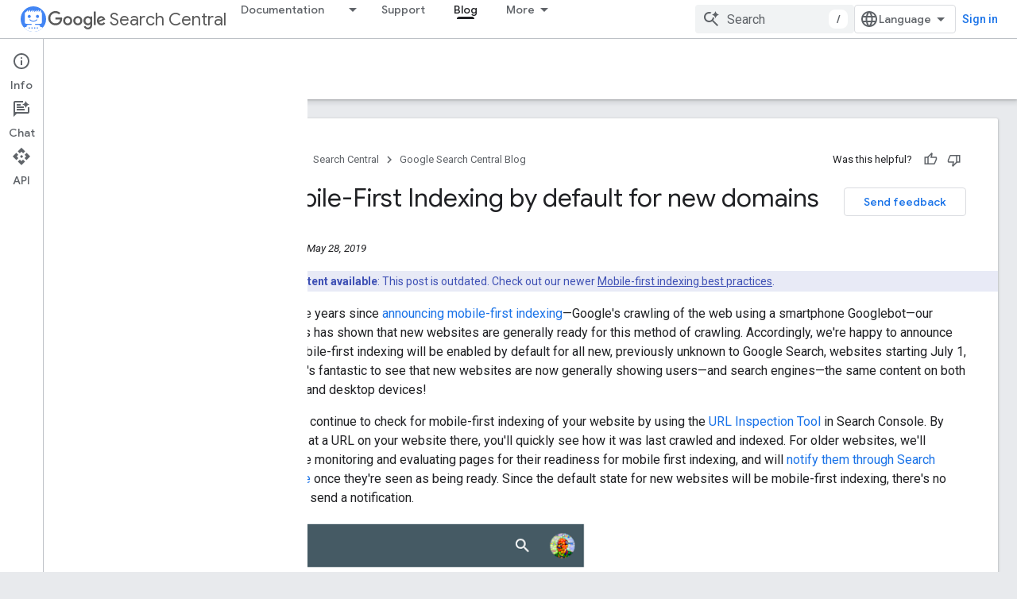

--- FILE ---
content_type: text/html; charset=UTF-8
request_url: https://feedback-pa.clients6.google.com/static/proxy.html?usegapi=1&jsh=m%3B%2F_%2Fscs%2Fabc-static%2F_%2Fjs%2Fk%3Dgapi.lb.en.2kN9-TZiXrM.O%2Fd%3D1%2Frs%3DAHpOoo_B4hu0FeWRuWHfxnZ3V0WubwN7Qw%2Fm%3D__features__
body_size: 78
content:
<!DOCTYPE html>
<html>
<head>
<title></title>
<meta http-equiv="X-UA-Compatible" content="IE=edge" />
<script type="text/javascript" nonce="F5Hhv5rXbImC5OXPWW7azg">
  window['startup'] = function() {
    googleapis.server.init();
  };
</script>
<script type="text/javascript"
  src="https://apis.google.com/js/googleapis.proxy.js?onload=startup" async
  defer nonce="F5Hhv5rXbImC5OXPWW7azg"></script>
</head>
<body>
</body>
</html>


--- FILE ---
content_type: text/javascript
request_url: https://www.gstatic.com/devrel-devsite/prod/v5f5028bd8220352863507a1bacc6e2ea79a725fdb2dd736f205c6da16a3d00d1/developers/js/devsite_devsite_view_release_notes_module.js
body_size: -866
content:
(function(_ds){var window=this;var U2=class extends _ds.Qv{constructor(){super(["devsite-dialog","devsite-dropdown-list","devsite-view-release-notes-dialog"]);this.Uy=!1;this.releaseNotes=new Map;this.dialog=null;this.path="";this.label="Release Notes";this.disableAutoOpen=!1}Wa(){return this}async connectedCallback(){super.connectedCallback();try{this.path||(this.path=await _ds.bs(_ds.E().href)),this.releaseNotes=await _ds.Xt(this.path)}catch(a){}this.releaseNotes.size===0?this.remove():(this.Uy=!0,this.disableAutoOpen||location.hash!==
"#release__notes"||this.o())}disconnectedCallback(){super.disconnectedCallback();let a;(a=this.dialog)==null||a.remove();this.dialog=null}o(a){a&&(a.preventDefault(),a.stopPropagation());let b;(b=this.dialog)==null||b.remove();this.dialog=document.createElement("devsite-dialog");this.dialog.classList.add("devsite-view-release-notes-dialog-container");_ds.Yu((0,_ds.N)`
      <devsite-view-release-notes-dialog
        .releaseNotes=${this.releaseNotes}>
      </devsite-view-release-notes-dialog>
    `,this.dialog);document.body.appendChild(this.dialog);this.dialog.open=!0;this.Da({category:"Site-Wide Custom Events",action:"release notes: view note",label:`${this.path}`})}render(){if(!this.Uy)return delete this.dataset.shown,(0,_ds.N)``;this.dataset.shown="";return(0,_ds.N)`
      <button class="view-notes-button" @click="${this.o}">
        ${this.label}
      </button>
    `}};_ds.y([_ds.I(),_ds.z("design:type",Object)],U2.prototype,"Uy",void 0);_ds.y([_ds.F({type:String}),_ds.z("design:type",Object)],U2.prototype,"path",void 0);_ds.y([_ds.F({type:String}),_ds.z("design:type",Object)],U2.prototype,"label",void 0);_ds.y([_ds.F({type:Boolean,Ha:"disable-auto-open"}),_ds.z("design:type",Object)],U2.prototype,"disableAutoOpen",void 0);try{customElements.define("devsite-view-release-notes",U2)}catch(a){console.warn("devsite.app.customElement.DevsiteViewReleaseNotes",a)};})(_ds_www);
